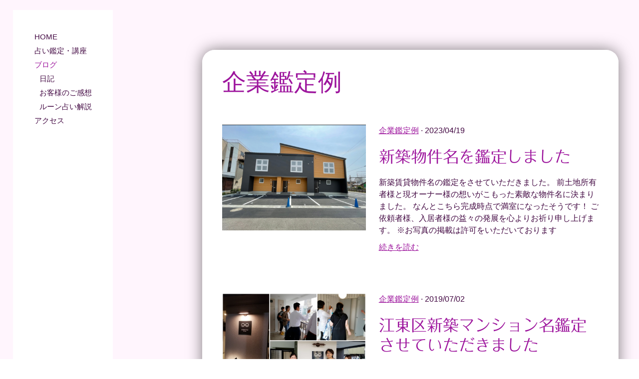

--- FILE ---
content_type: text/html; charset=UTF-8
request_url: https://www.kiminomirai.com/%E3%83%96%E3%83%AD%E3%82%B0/%E4%BC%81%E6%A5%AD%E9%91%91%E5%AE%9A%E4%BE%8B/
body_size: 12269
content:
<!DOCTYPE html>
<html lang="ja-JP"><head>
    <meta charset="utf-8"/>
    <link rel="dns-prefetch preconnect" href="https://u.jimcdn.com/" crossorigin="anonymous"/>
<link rel="dns-prefetch preconnect" href="https://assets.jimstatic.com/" crossorigin="anonymous"/>
<link rel="dns-prefetch preconnect" href="https://image.jimcdn.com" crossorigin="anonymous"/>
<link rel="dns-prefetch preconnect" href="https://fonts.jimstatic.com" crossorigin="anonymous"/>
<meta name="viewport" content="width=device-width, initial-scale=1"/>
<meta http-equiv="X-UA-Compatible" content="IE=edge"/>
<meta name="description" content=""/>
<meta name="robots" content="index, follow, archive"/>
<meta property="st:section" content=""/>
<meta name="generator" content="Jimdo Creator"/>
<meta name="twitter:title" content="企業鑑定例"/>
<meta name="twitter:description" content="-"/>
<meta name="twitter:card" content="summary_large_image"/>
<meta property="og:url" content="https://www.kiminomirai.com/ブログ/企業鑑定例/"/>
<meta property="og:title" content="企業鑑定例"/>
<meta property="og:description" content=""/>
<meta property="og:type" content="website"/>
<meta property="og:locale" content="ja_JP"/>
<meta property="og:site_name" content="占い・コンサルタント　慶愛占舎KURARAくらら"/><title>企業鑑定例 - 占い・コンサルタント　慶愛占舎KURARAくらら</title>
<link rel="icon" type="image/png" href="[data-uri]"/>
    <link rel="alternate" type="application/rss+xml" title="ブログ" href="https://www.kiminomirai.com/rss/blog"/>    
<link rel="canonical" href="https://www.kiminomirai.com/ブログ/企業鑑定例/"/>

        <script src="https://assets.jimstatic.com/ckies.js.7c38a5f4f8d944ade39b.js"></script>

        <script src="https://assets.jimstatic.com/cookieControl.js.b05bf5f4339fa83b8e79.js"></script>
    <script>window.CookieControlSet.setToOff();</script>

    <style>html,body{margin:0}.hidden{display:none}.n{padding:5px}#cc-website-title a {text-decoration: none}.cc-m-image-align-1{text-align:left}.cc-m-image-align-2{text-align:right}.cc-m-image-align-3{text-align:center}</style>

        <link href="https://u.jimcdn.com/cms/o/s50cb99af564e343e/layout/dm_9f9927354ef43cef749cfa8c2a61af5d/css/layout.css?t=1735263699" rel="stylesheet" type="text/css" id="jimdo_layout_css"/>
<script>     /* <![CDATA[ */     /*!  loadCss [c]2014 @scottjehl, Filament Group, Inc.  Licensed MIT */     window.loadCSS = window.loadCss = function(e,n,t){var r,l=window.document,a=l.createElement("link");if(n)r=n;else{var i=(l.body||l.getElementsByTagName("head")[0]).childNodes;r=i[i.length-1]}var o=l.styleSheets;a.rel="stylesheet",a.href=e,a.media="only x",r.parentNode.insertBefore(a,n?r:r.nextSibling);var d=function(e){for(var n=a.href,t=o.length;t--;)if(o[t].href===n)return e.call(a);setTimeout(function(){d(e)})};return a.onloadcssdefined=d,d(function(){a.media=t||"all"}),a};     window.onloadCSS = function(n,o){n.onload=function(){n.onload=null,o&&o.call(n)},"isApplicationInstalled"in navigator&&"onloadcssdefined"in n&&n.onloadcssdefined(o)}     /* ]]> */ </script>     <script>
// <![CDATA[
onloadCSS(loadCss('https://assets.jimstatic.com/web.css.94de3f8b8fc5f64b610bc35fcd864f2a.css') , function() {
    this.id = 'jimdo_web_css';
});
// ]]>
</script>
<link href="https://assets.jimstatic.com/web.css.94de3f8b8fc5f64b610bc35fcd864f2a.css" rel="preload" as="style"/>
<noscript>
<link href="https://assets.jimstatic.com/web.css.94de3f8b8fc5f64b610bc35fcd864f2a.css" rel="stylesheet"/>
</noscript>
    <script>
    //<![CDATA[
        var jimdoData = {"isTestserver":false,"isLcJimdoCom":false,"isJimdoHelpCenter":false,"isProtectedPage":false,"cstok":"","cacheJsKey":"eb4c932991e4eaf741d3c68fe0b16534c237a641","cacheCssKey":"eb4c932991e4eaf741d3c68fe0b16534c237a641","cdnUrl":"https:\/\/assets.jimstatic.com\/","minUrl":"https:\/\/assets.jimstatic.com\/app\/cdn\/min\/file\/","authUrl":"https:\/\/a.jimdo.com\/","webPath":"https:\/\/www.kiminomirai.com\/","appUrl":"https:\/\/a.jimdo.com\/","cmsLanguage":"ja_JP","isFreePackage":false,"mobile":false,"isDevkitTemplateUsed":true,"isTemplateResponsive":true,"websiteId":"s50cb99af564e343e","pageId":1248566259,"packageId":2,"shop":{"deliveryTimeTexts":{"1":"\u304a\u5c4a\u3051\u65e5\u6570\uff1a1~3\u65e5","2":"\u304a\u5c4a\u3051\u65e5\u6570\uff1a3~5\u65e5","3":"\u304a\u5c4a\u3051\u65e5\u6570\uff1a5~8\u65e5"},"checkoutButtonText":"\u8cfc\u5165","isReady":false,"currencyFormat":{"pattern":"\u00a4#,##0","convertedPattern":"$#,##0","symbols":{"GROUPING_SEPARATOR":",","DECIMAL_SEPARATOR":".","CURRENCY_SYMBOL":"\uffe5"}},"currencyLocale":"ja_JP"},"tr":{"gmap":{"searchNotFound":"\u5165\u529b\u3055\u308c\u305f\u4f4f\u6240\u306f\u5b58\u5728\u3057\u306a\u3044\u304b\u3001\u898b\u3064\u3051\u308b\u3053\u3068\u304c\u3067\u304d\u307e\u305b\u3093\u3067\u3057\u305f\u3002","routeNotFound":"\u30eb\u30fc\u30c8\u304c\u8a08\u7b97\u3067\u304d\u307e\u305b\u3093\u3067\u3057\u305f\u3002\u76ee\u7684\u5730\u304c\u9060\u3059\u304e\u308b\u304b\u660e\u78ba\u3067\u306f\u306a\u3044\u53ef\u80fd\u6027\u304c\u3042\u308a\u307e\u3059\u3002"},"shop":{"checkoutSubmit":{"next":"\u6b21\u3078","wait":"\u304a\u5f85\u3061\u304f\u3060\u3055\u3044"},"paypalError":"\u30a8\u30e9\u30fc\u304c\u767a\u751f\u3057\u307e\u3057\u305f\u3002\u518d\u5ea6\u304a\u8a66\u3057\u304f\u3060\u3055\u3044\u3002","cartBar":"\u30b7\u30e7\u30c3\u30d4\u30f3\u30b0\u30ab\u30fc\u30c8\u3092\u78ba\u8a8d","maintenance":"\u7533\u3057\u8a33\u3054\u3056\u3044\u307e\u305b\u3093\u3001\u30e1\u30f3\u30c6\u30ca\u30f3\u30b9\u4e2d\u306e\u305f\u3081\u4e00\u6642\u7684\u306b\u30b7\u30e7\u30c3\u30d7\u304c\u5229\u7528\u3067\u304d\u307e\u305b\u3093\u3002\u3054\u8ff7\u60d1\u3092\u304a\u304b\u3051\u3057\u7533\u3057\u8a33\u3054\u3056\u3044\u307e\u305b\u3093\u304c\u3001\u304a\u6642\u9593\u3092\u3042\u3051\u3066\u518d\u5ea6\u304a\u8a66\u3057\u304f\u3060\u3055\u3044\u3002","addToCartOverlay":{"productInsertedText":"\u30ab\u30fc\u30c8\u306b\u5546\u54c1\u304c\u8ffd\u52a0\u3055\u308c\u307e\u3057\u305f","continueShoppingText":"\u8cb7\u3044\u7269\u3092\u7d9a\u3051\u308b","reloadPageText":"\u66f4\u65b0"},"notReadyText":"\u3053\u3061\u3089\u306e\u30b7\u30e7\u30c3\u30d7\u306f\u73fe\u5728\u6e96\u5099\u4e2d\u306e\u305f\u3081\u3054\u5229\u7528\u3044\u305f\u3060\u3051\u307e\u305b\u3093\u3002\u30b7\u30e7\u30c3\u30d7\u30aa\u30fc\u30ca\u30fc\u306f\u4ee5\u4e0b\u3092\u3054\u78ba\u8a8d\u304f\u3060\u3055\u3044\u3002https:\/\/help.jimdo.com\/hc\/ja\/articles\/115005521583","numLeftText":"\u73fe\u5728\u3053\u306e\u5546\u54c1\u306f {:num} \u307e\u3067\u8cfc\u5165\u3067\u304d\u307e\u3059\u3002","oneLeftText":"\u3053\u306e\u5546\u54c1\u306e\u5728\u5eab\u306f\u6b8b\u308a1\u70b9\u3067\u3059"},"common":{"timeout":"\u30a8\u30e9\u30fc\u304c\u767a\u751f\u3044\u305f\u3057\u307e\u3057\u305f\u3002\u5f8c\u307b\u3069\u518d\u5b9f\u884c\u3057\u3066\u304f\u3060\u3055\u3044\u3002"},"form":{"badRequest":"\u30a8\u30e9\u30fc\u304c\u767a\u751f\u3057\u307e\u3057\u305f\u3002\u5f8c\u307b\u3069\u6539\u3081\u3066\u304a\u8a66\u3057\u304f\u3060\u3055\u3044\u3002"}},"jQuery":"jimdoGen002","isJimdoMobileApp":false,"bgConfig":{"id":25012959,"type":"color","color":"rgb(255, 245, 253)"},"bgFullscreen":null,"responsiveBreakpointLandscape":767,"responsiveBreakpointPortrait":480,"copyableHeadlineLinks":false,"tocGeneration":false,"googlemapsConsoleKey":false,"loggingForAnalytics":false,"loggingForPredefinedPages":false,"isFacebookPixelIdEnabled":false,"userAccountId":"801547da-c779-4cf7-875a-8d2d0f3bcb24","dmp":{"typesquareFontApiKey":"4L6CCYWjET8%3D","typesquareFontApiScriptUrl":"\/\/code.typesquare.com\/static\/4L6CCYWjET8%253D\/ts105.js","typesquareFontsAvailable":true}};
    // ]]>
</script>

     <script> (function(window) { 'use strict'; var regBuff = window.__regModuleBuffer = []; var regModuleBuffer = function() { var args = [].slice.call(arguments); regBuff.push(args); }; if (!window.regModule) { window.regModule = regModuleBuffer; } })(window); </script>
    <script src="https://assets.jimstatic.com/web.js.58bdb3da3da85b5697c0.js" async="true"></script>
    <script src="https://assets.jimstatic.com/at.js.62588d64be2115a866ce.js"></script>
    
</head>

<body class="body cc-page j-m-gallery-styles j-m-video-styles j-m-hr-styles j-m-header-styles j-m-text-styles j-m-emotionheader-styles j-m-htmlCode-styles j-m-rss-styles j-m-form-styles j-m-table-styles j-m-textWithImage-styles j-m-downloadDocument-styles j-m-imageSubtitle-styles j-m-flickr-styles j-m-googlemaps-styles j-m-blogSelection-styles j-m-comment-styles j-m-jimdo-styles j-m-profile-styles j-m-guestbook-styles j-m-promotion-styles j-m-twitter-styles j-m-hgrid-styles j-m-shoppingcart-styles j-m-catalog-styles j-m-product-styles-disabled j-m-facebook-styles j-m-sharebuttons-styles j-m-formnew-styles-disabled j-m-callToAction-styles j-m-turbo-styles j-m-spacing-styles j-m-googleplus-styles j-m-dummy-styles j-m-search-styles j-m-booking-styles j-m-socialprofiles-styles j-footer-styles cc-pagemode-default cc-content-parent" id="page-1248566259">

<div id="cc-inner" class="cc-content-parent">

  <!-- _navigation.sass -->
  <input type="checkbox" id="jtpl-mobile-navigation__checkbox" class="jtpl-mobile-navigation__checkbox"/><!-- END _navigation.sass --><!-- _main.sass --><div class="jtpl-main cc-content-parent">

    <div class="jtpl-background-area" background-area=""></div>

    <!-- _mobile-navigation.sass -->
    <div class="jtpl-mobile-navigation">
      <label for="jtpl-mobile-navigation__checkbox" class="jtpl-mobile-navigation__label">
        <span class="jtpl-mobile-navigation__borders navigation-colors__menu-icon"></span>
      </label>
      <nav class="jtpl-mobile-navigation__inner navigation-colors"><div data-container="navigation"><div class="j-nav-variant-nested"><ul class="cc-nav-level-0 j-nav-level-0"><li id="cc-nav-view-1105877659" class="jmd-nav__list-item-0"><a href="/" data-link-title="HOME">HOME</a></li><li id="cc-nav-view-1246157759" class="jmd-nav__list-item-0"><a href="/占い鑑定-講座のご案内/" data-link-title="占い鑑定・講座">占い鑑定・講座</a></li><li id="cc-nav-view-1178393459" class="jmd-nav__list-item-0 j-nav-has-children cc-nav-parent j-nav-parent jmd-nav__item--parent"><a href="/ブログ/" data-link-title="ブログ">ブログ</a><span data-navi-toggle="cc-nav-view-1178393459" class="jmd-nav__toggle-button"></span><ul class="cc-nav-level-1 j-nav-level-1"><li id="cc-nav-view-1178393859" class="jmd-nav__list-item-1"><a href="/ブログ/日記/" data-link-title="日記">日記</a></li><li id="cc-nav-view-1178393559" class="jmd-nav__list-item-1"><a href="/ブログ/お客様のご感想/" data-link-title="お客様のご感想">お客様のご感想</a></li><li id="cc-nav-view-1178393759" class="jmd-nav__list-item-1"><a href="/ブログ/ルーン占い解説/" data-link-title="ルーン占い解説">ルーン占い解説</a></li></ul></li><li id="cc-nav-view-1246157859" class="jmd-nav__list-item-0"><a href="/アクセス/" data-link-title="アクセス">アクセス</a></li></ul></div></div>
      </nav>
</div>
    <!-- END _mobile-navigation.sass -->

    <!-- _navigation.sass -->
    <nav class="jtpl-navigation navigation-colors"><div data-container="navigation"><div class="j-nav-variant-nested"><ul class="cc-nav-level-0 j-nav-level-0"><li id="cc-nav-view-1105877659" class="jmd-nav__list-item-0"><a href="/" data-link-title="HOME">HOME</a></li><li id="cc-nav-view-1246157759" class="jmd-nav__list-item-0"><a href="/占い鑑定-講座のご案内/" data-link-title="占い鑑定・講座">占い鑑定・講座</a></li><li id="cc-nav-view-1178393459" class="jmd-nav__list-item-0 j-nav-has-children cc-nav-parent j-nav-parent jmd-nav__item--parent"><a href="/ブログ/" data-link-title="ブログ">ブログ</a><span data-navi-toggle="cc-nav-view-1178393459" class="jmd-nav__toggle-button"></span><ul class="cc-nav-level-1 j-nav-level-1"><li id="cc-nav-view-1178393859" class="jmd-nav__list-item-1"><a href="/ブログ/日記/" data-link-title="日記">日記</a></li><li id="cc-nav-view-1178393559" class="jmd-nav__list-item-1"><a href="/ブログ/お客様のご感想/" data-link-title="お客様のご感想">お客様のご感想</a></li><li id="cc-nav-view-1178393759" class="jmd-nav__list-item-1"><a href="/ブログ/ルーン占い解説/" data-link-title="ルーン占い解説">ルーン占い解説</a></li></ul></li><li id="cc-nav-view-1246157859" class="jmd-nav__list-item-0"><a href="/アクセス/" data-link-title="アクセス">アクセス</a></li></ul></div></div>
    </nav><!-- END _navigation.sass --><!-- _section-main.sass --><div class="jtpl-section-main cc-content-parent">

      <!-- _header.sass -->
      <header class="jtpl-header">
      </header><!-- END _header.sass --><div class="jtpl-section-main__inner cc-content-parent">

        <!-- content.sass -->
        <section class="jtpl-content content-options cc-content-parent"><div id="content_area" data-container="content"><div class="j-blog n clearover j-blogarticle"><div id="cc-matrix-"><div id="cc-m-1" class="j-module n j-text "><h1>企業鑑定例</h1></div><div id="cc-m-1" class="j-module n j-spacing ">
    <div class="cc-m-spacer" style="height: 40px;">
    
</div>

</div></div><div id="cc-matrix-"><div id="cc-m-1" class="j-module n j-hgrid ">    <div class="cc-m-hgrid-column" style="width: 39%;">
        <div id="cc-matrix-1"><div id="cc-m-1" class="j-module n j-imageSubtitle "><figure class="cc-imagewrapper cc-m-image-align-1 cc-m-width-maxed">
<a href="https://www.kiminomirai.com/2023/04/19/新築物件名鑑定しました/" target="_blank"><img srcset="https://image.jimcdn.com/cdn-cgi/image/width=320%2Cheight=10000%2Cfit=contain%2Cformat=png%2C/app/cms/storage/image/path/s50cb99af564e343e/image/i2cefbcb472d4aca2/version/1681883969/image.png 320w, https://image.jimcdn.com/cdn-cgi/image/width=640%2Cheight=10000%2Cfit=contain%2Cformat=png%2C/app/cms/storage/image/path/s50cb99af564e343e/image/i2cefbcb472d4aca2/version/1681883969/image.png 640w, https://image.jimcdn.com/cdn-cgi/image//app/cms/storage/image/path/s50cb99af564e343e/image/i2cefbcb472d4aca2/version/1681883969/image.png 876w" sizes="(min-width: 876px) 876px, 100vw" id="cc-m-imagesubtitle-image-1" src="https://image.jimcdn.com/cdn-cgi/image//app/cms/storage/image/path/s50cb99af564e343e/image/i2cefbcb472d4aca2/version/1681883969/image.png" alt="" class="" data-src-width="876" data-src-height="646" data-src="https://image.jimcdn.com/cdn-cgi/image//app/cms/storage/image/path/s50cb99af564e343e/image/i2cefbcb472d4aca2/version/1681883969/image.png" data-image-id="4734204459"/></a>    

</figure>

<div class="cc-clear"></div>
<script id="cc-m-reg-1">// <![CDATA[

    window.regModule("module_imageSubtitle", {"data":{"imageExists":true,"hyperlink":"https:\/\/www.kiminomirai.com\/2023\/04\/19\/%E6%96%B0%E7%AF%89%E7%89%A9%E4%BB%B6%E5%90%8D%E9%91%91%E5%AE%9A%E3%81%97%E3%81%BE%E3%81%97%E3%81%9F\/","hyperlink_target":"_blank","hyperlinkAsString":"https:\/\/www.kiminomirai.com\/2023\/04\/19\/%E6%96%B0%E7%AF%89%E7%89%A9%E4%BB%B6%E5%90%8D%E9%91%91%E5%AE%9A%E3%81%97%E3%81%BE%E3%81%97%E3%81%9F\/","pinterest":"0","id":1,"widthEqualsContent":"1","resizeWidth":876,"resizeHeight":646},"id":1});
// ]]>
</script></div></div>    </div>
            <div class="cc-m-hgrid-separator" data-display="cms-only"><div></div></div>
        <div class="cc-m-hgrid-column last" style="width: 59%;">
        <div id="cc-matrix-2"><div id="cc-m-1" class="j-module n j-text "><a class="j-blog-page--tag" href="https://www.kiminomirai.com/ブログ/企業鑑定例/">企業鑑定例</a> · 2023/04/19</div><div id="cc-m-1" class="j-module n j-text "><div class="j-blog"><div class="j-blog-meta" style="padding-left: 0; padding-right: 0"><a href="https://www.kiminomirai.com/2023/04/19/%E6%96%B0%E7%AF%89%E7%89%A9%E4%BB%B6%E5%90%8D%E9%91%91%E5%AE%9A%E3%81%97%E3%81%BE%E3%81%97%E3%81%9F/" title="新築物件名を鑑定しました"><h2 class="j-blog-headline j-blog-post--headline">新築物件名を鑑定しました</h2></a></div></div></div><div id="cc-m-1" class="j-module n j-text ">新築賃貸物件名の鑑定をさせていただきました。 前土地所有者様と現オーナー様の想いがこもった素敵な物件名に決まりました。 なんとこちら完成時点で満室になったそうです！ ご依頼者様、入居者様の益々の発展を心よりお祈り申し上げます。 ※お写真の掲載は許可をいただいております</div><div id="cc-m-1" class="j-module n j-text "><p style="text-align: left;"><a href="https://www.kiminomirai.com/2023/04/19/%E6%96%B0%E7%AF%89%E7%89%A9%E4%BB%B6%E5%90%8D%E9%91%91%E5%AE%9A%E3%81%97%E3%81%BE%E3%81%97%E3%81%9F/" title="新築物件名を鑑定しました">続きを読む</a></p></div><div id="cc-m-1" class="j-module n j-spacing ">
    <div class="cc-m-spacer" style="height: 10px;">
    
</div>

</div></div>    </div>
    
<div class="cc-m-hgrid-overlay" data-display="cms-only"></div>

<br class="cc-clear"/>

</div><div id="cc-m-1" class="j-module n j-spacing ">
    <div class="cc-m-spacer" style="height: 40px;">
    
</div>

</div></div><div id="cc-matrix-"><div id="cc-m-1" class="j-module n j-hgrid ">    <div class="cc-m-hgrid-column" style="width: 39%;">
        <div id="cc-matrix-1"><div id="cc-m-1" class="j-module n j-imageSubtitle "><figure class="cc-imagewrapper cc-m-image-align-1 cc-m-width-maxed">
<a href="https://www.kiminomirai.com/2019/07/03/江東区新築ペット共生マンション鑑定-内覧会/" target="_blank"><img srcset="https://image.jimcdn.com/cdn-cgi/image/width=320%2Cheight=10000%2Cfit=contain%2Cformat=jpg%2C/app/cms/storage/image/path/s50cb99af564e343e/image/i764def8ccaf92f56/version/1562113556/image.jpg 320w, https://image.jimcdn.com/cdn-cgi/image/width=640%2Cheight=10000%2Cfit=contain%2Cformat=jpg%2C/app/cms/storage/image/path/s50cb99af564e343e/image/i764def8ccaf92f56/version/1562113556/image.jpg 640w, https://image.jimcdn.com/cdn-cgi/image/width=960%2Cheight=10000%2Cfit=contain%2Cformat=jpg%2C/app/cms/storage/image/path/s50cb99af564e343e/image/i764def8ccaf92f56/version/1562113556/image.jpg 960w, https://image.jimcdn.com/cdn-cgi/image/width=1000%2Cheight=10000%2Cfit=contain%2Cformat=jpg%2C/app/cms/storage/image/path/s50cb99af564e343e/image/i764def8ccaf92f56/version/1562113556/image.jpg 1000w, https://image.jimcdn.com/cdn-cgi/image//app/cms/storage/image/path/s50cb99af564e343e/image/i764def8ccaf92f56/version/1562113556/image.jpg 1024w" sizes="(min-width: 1000px) 1000px, 100vw" id="cc-m-imagesubtitle-image-1" src="https://image.jimcdn.com/cdn-cgi/image/width=1000%2Cheight=10000%2Cfit=contain%2Cformat=jpg%2C/app/cms/storage/image/path/s50cb99af564e343e/image/i764def8ccaf92f56/version/1562113556/image.jpg" alt="" class="" data-src-width="1024" data-src-height="1024" data-src="https://image.jimcdn.com/cdn-cgi/image/width=1000%2Cheight=10000%2Cfit=contain%2Cformat=jpg%2C/app/cms/storage/image/path/s50cb99af564e343e/image/i764def8ccaf92f56/version/1562113556/image.jpg" data-image-id="4456372959"/></a>    

</figure>

<div class="cc-clear"></div>
<script id="cc-m-reg-1">// <![CDATA[

    window.regModule("module_imageSubtitle", {"data":{"imageExists":true,"hyperlink":"https:\/\/www.kiminomirai.com\/2019\/07\/03\/%E6%B1%9F%E6%9D%B1%E5%8C%BA%E6%96%B0%E7%AF%89%E3%83%9A%E3%83%83%E3%83%88%E5%85%B1%E7%94%9F%E3%83%9E%E3%83%B3%E3%82%B7%E3%83%A7%E3%83%B3%E9%91%91%E5%AE%9A-%E5%86%85%E8%A6%A7%E4%BC%9A\/","hyperlink_target":"_blank","hyperlinkAsString":"https:\/\/www.kiminomirai.com\/2019\/07\/03\/%E6%B1%9F%E6%9D%B1%E5%8C%BA%E6%96%B0%E7%AF%89%E3%83%9A%E3%83%83%E3%83%88%E5%85%B1%E7%94%9F%E3%83%9E%E3%83%B3%E3%82%B7%E3%83%A7%E3%83%B3%E9%91%91%E5%AE%9A-%E5%86%85%E8%A6%A7%E4%BC%9A\/","pinterest":"0","id":1,"widthEqualsContent":"1","resizeWidth":1000,"resizeHeight":1000},"id":1});
// ]]>
</script></div></div>    </div>
            <div class="cc-m-hgrid-separator" data-display="cms-only"><div></div></div>
        <div class="cc-m-hgrid-column last" style="width: 59%;">
        <div id="cc-matrix-2"><div id="cc-m-1" class="j-module n j-text "><a class="j-blog-page--tag" href="https://www.kiminomirai.com/ブログ/企業鑑定例/">企業鑑定例</a> · 2019/07/02</div><div id="cc-m-1" class="j-module n j-text "><div class="j-blog"><div class="j-blog-meta" style="padding-left: 0; padding-right: 0"><a href="https://www.kiminomirai.com/2019/07/03/%E6%B1%9F%E6%9D%B1%E5%8C%BA%E6%96%B0%E7%AF%89%E3%83%9A%E3%83%83%E3%83%88%E5%85%B1%E7%94%9F%E3%83%9E%E3%83%B3%E3%82%B7%E3%83%A7%E3%83%B3%E9%91%91%E5%AE%9A-%E5%86%85%E8%A6%A7%E4%BC%9A/" title="江東区新築マンション名鑑定させていただきました"><h2 class="j-blog-headline j-blog-post--headline">江東区新築マンション名鑑定させていただきました</h2></a></div></div></div><div id="cc-m-1" class="j-module n j-text ">本日は、マンション名等鑑定させていただいた東京江東区の新築マンションの内覧会でした。 奇数階がわんちゃんフロア、偶数階が猫ちゃんフロアになっているとっても可愛いペット共生マンションです。 小さい出入口や、深めの洗面台など、ペットに優しい仕掛けも沢山。 完成前から既にお問い合わせがあるそうです！...</div><div id="cc-m-1" class="j-module n j-text "><p style="text-align: left;"><a href="https://www.kiminomirai.com/2019/07/03/%E6%B1%9F%E6%9D%B1%E5%8C%BA%E6%96%B0%E7%AF%89%E3%83%9A%E3%83%83%E3%83%88%E5%85%B1%E7%94%9F%E3%83%9E%E3%83%B3%E3%82%B7%E3%83%A7%E3%83%B3%E9%91%91%E5%AE%9A-%E5%86%85%E8%A6%A7%E4%BC%9A/" title="江東区新築マンション名鑑定させていただきました">続きを読む</a></p></div><div id="cc-m-1" class="j-module n j-spacing ">
    <div class="cc-m-spacer" style="height: 10px;">
    
</div>

</div></div>    </div>
    
<div class="cc-m-hgrid-overlay" data-display="cms-only"></div>

<br class="cc-clear"/>

</div><div id="cc-m-1" class="j-module n j-spacing ">
    <div class="cc-m-spacer" style="height: 40px;">
    
</div>

</div></div><div id="cc-matrix-"><div id="cc-m-1" class="j-module n j-hgrid ">    <div class="cc-m-hgrid-column" style="width: 39%;">
        <div id="cc-matrix-1"><div id="cc-m-1" class="j-module n j-imageSubtitle "><figure class="cc-imagewrapper cc-m-image-align-1 cc-m-width-maxed">
<a href="https://www.kiminomirai.com/2019/03/29/プロデュースオフィスビル-サクセス銀座東-完成内覧会/" target="_blank"><img srcset="https://image.jimcdn.com/cdn-cgi/image/width=320%2Cheight=10000%2Cfit=contain%2Cformat=jpg%2C/app/cms/storage/image/path/s50cb99af564e343e/image/i2a93ab0c307f145d/version/1553849845/image.jpg 320w, https://image.jimcdn.com/cdn-cgi/image/width=640%2Cheight=10000%2Cfit=contain%2Cformat=jpg%2C/app/cms/storage/image/path/s50cb99af564e343e/image/i2a93ab0c307f145d/version/1553849845/image.jpg 640w, https://image.jimcdn.com/cdn-cgi/image/width=960%2Cheight=10000%2Cfit=contain%2Cformat=jpg%2C/app/cms/storage/image/path/s50cb99af564e343e/image/i2a93ab0c307f145d/version/1553849845/image.jpg 960w, https://image.jimcdn.com/cdn-cgi/image/width=1000%2Cheight=10000%2Cfit=contain%2Cformat=jpg%2C/app/cms/storage/image/path/s50cb99af564e343e/image/i2a93ab0c307f145d/version/1553849845/image.jpg 1000w, https://image.jimcdn.com/cdn-cgi/image//app/cms/storage/image/path/s50cb99af564e343e/image/i2a93ab0c307f145d/version/1553849845/image.jpg 1024w" sizes="(min-width: 1000px) 1000px, 100vw" id="cc-m-imagesubtitle-image-1" src="https://image.jimcdn.com/cdn-cgi/image/width=1000%2Cheight=10000%2Cfit=contain%2Cformat=jpg%2C/app/cms/storage/image/path/s50cb99af564e343e/image/i2a93ab0c307f145d/version/1553849845/image.jpg" alt="" class="" data-src-width="1024" data-src-height="1024" data-src="https://image.jimcdn.com/cdn-cgi/image/width=1000%2Cheight=10000%2Cfit=contain%2Cformat=jpg%2C/app/cms/storage/image/path/s50cb99af564e343e/image/i2a93ab0c307f145d/version/1553849845/image.jpg" data-image-id="4415540559"/></a>    

</figure>

<div class="cc-clear"></div>
<script id="cc-m-reg-1">// <![CDATA[

    window.regModule("module_imageSubtitle", {"data":{"imageExists":true,"hyperlink":"https:\/\/www.kiminomirai.com\/2019\/03\/29\/%E3%83%97%E3%83%AD%E3%83%87%E3%83%A5%E3%83%BC%E3%82%B9%E3%82%AA%E3%83%95%E3%82%A3%E3%82%B9%E3%83%93%E3%83%AB-%E3%82%B5%E3%82%AF%E3%82%BB%E3%82%B9%E9%8A%80%E5%BA%A7%E6%9D%B1-%E5%AE%8C%E6%88%90%E5%86%85%E8%A6%A7%E4%BC%9A\/","hyperlink_target":"_blank","hyperlinkAsString":"https:\/\/www.kiminomirai.com\/2019\/03\/29\/%E3%83%97%E3%83%AD%E3%83%87%E3%83%A5%E3%83%BC%E3%82%B9%E3%82%AA%E3%83%95%E3%82%A3%E3%82%B9%E3%83%93%E3%83%AB-%E3%82%B5%E3%82%AF%E3%82%BB%E3%82%B9%E9%8A%80%E5%BA%A7%E6%9D%B1-%E5%AE%8C%E6%88%90%E5%86%85%E8%A6%A7%E4%BC%9A\/","pinterest":"0","id":1,"widthEqualsContent":"1","resizeWidth":1000,"resizeHeight":1000},"id":1});
// ]]>
</script></div></div>    </div>
            <div class="cc-m-hgrid-separator" data-display="cms-only"><div></div></div>
        <div class="cc-m-hgrid-column last" style="width: 59%;">
        <div id="cc-matrix-2"><div id="cc-m-1" class="j-module n j-text "><a class="j-blog-page--tag" href="https://www.kiminomirai.com/ブログ/企業鑑定例/">企業鑑定例</a> · 2019/03/29</div><div id="cc-m-1" class="j-module n j-text "><div class="j-blog"><div class="j-blog-meta" style="padding-left: 0; padding-right: 0"><a href="https://www.kiminomirai.com/2019/03/29/%E3%83%97%E3%83%AD%E3%83%87%E3%83%A5%E3%83%BC%E3%82%B9%E3%82%AA%E3%83%95%E3%82%A3%E3%82%B9%E3%83%93%E3%83%AB-%E3%82%B5%E3%82%AF%E3%82%BB%E3%82%B9%E9%8A%80%E5%BA%A7%E6%9D%B1-%E5%AE%8C%E6%88%90%E5%86%85%E8%A6%A7%E4%BC%9A/" title="プロデュースオフィスビル完成内覧会"><h2 class="j-blog-headline j-blog-post--headline">プロデュースオフィスビル完成内覧会</h2></a></div></div></div><div id="cc-m-1" class="j-module n j-text ">わたしくららが開運プロデュース参加させていただきました、東京都中央区の一棟オフィスビルが無事に完成！ 本日内覧イベントが開催されました。 大好きな馴染みの土地でこのような素晴らしいお仕事が出来ましたこと、本当に嬉しく思います。 内覧会は大盛況。 本当に、ありがとうございます。...</div><div id="cc-m-1" class="j-module n j-text "><p style="text-align: left;"><a href="https://www.kiminomirai.com/2019/03/29/%E3%83%97%E3%83%AD%E3%83%87%E3%83%A5%E3%83%BC%E3%82%B9%E3%82%AA%E3%83%95%E3%82%A3%E3%82%B9%E3%83%93%E3%83%AB-%E3%82%B5%E3%82%AF%E3%82%BB%E3%82%B9%E9%8A%80%E5%BA%A7%E6%9D%B1-%E5%AE%8C%E6%88%90%E5%86%85%E8%A6%A7%E4%BC%9A/" title="プロデュースオフィスビル完成内覧会">続きを読む</a></p></div><div id="cc-m-1" class="j-module n j-spacing ">
    <div class="cc-m-spacer" style="height: 10px;">
    
</div>

</div></div>    </div>
    
<div class="cc-m-hgrid-overlay" data-display="cms-only"></div>

<br class="cc-clear"/>

</div><div id="cc-m-1" class="j-module n j-spacing ">
    <div class="cc-m-spacer" style="height: 40px;">
    
</div>

</div></div><div id="cc-matrix-"><div id="cc-m-1" class="j-module n j-hgrid ">    <div class="cc-m-hgrid-column" style="width: 39%;">
        <div id="cc-matrix-1"><div id="cc-m-1" class="j-module n j-imageSubtitle "><figure class="cc-imagewrapper cc-m-image-align-1 cc-m-width-maxed">
<a href="https://www.kiminomirai.com/2019/02/08/オフィスビル開運プロデュース-内覧日/" target="_blank"><img srcset="https://image.jimcdn.com/cdn-cgi/image/width=320%2Cheight=10000%2Cfit=contain%2Cformat=jpg%2C/app/cms/storage/image/path/s50cb99af564e343e/image/i66b48008277f3e7a/version/1549606001/image.jpg 320w, https://image.jimcdn.com/cdn-cgi/image/width=640%2Cheight=10000%2Cfit=contain%2Cformat=jpg%2C/app/cms/storage/image/path/s50cb99af564e343e/image/i66b48008277f3e7a/version/1549606001/image.jpg 640w, https://image.jimcdn.com/cdn-cgi/image/width=960%2Cheight=10000%2Cfit=contain%2Cformat=jpg%2C/app/cms/storage/image/path/s50cb99af564e343e/image/i66b48008277f3e7a/version/1549606001/image.jpg 960w, https://image.jimcdn.com/cdn-cgi/image/width=1000%2Cheight=10000%2Cfit=contain%2Cformat=jpg%2C/app/cms/storage/image/path/s50cb99af564e343e/image/i66b48008277f3e7a/version/1549606001/image.jpg 1000w, https://image.jimcdn.com/cdn-cgi/image//app/cms/storage/image/path/s50cb99af564e343e/image/i66b48008277f3e7a/version/1549606001/image.jpg 1024w" sizes="(min-width: 1000px) 1000px, 100vw" id="cc-m-imagesubtitle-image-1" src="https://image.jimcdn.com/cdn-cgi/image/width=1000%2Cheight=10000%2Cfit=contain%2Cformat=jpg%2C/app/cms/storage/image/path/s50cb99af564e343e/image/i66b48008277f3e7a/version/1549606001/image.jpg" alt="" class="" data-src-width="1024" data-src-height="1024" data-src="https://image.jimcdn.com/cdn-cgi/image/width=1000%2Cheight=10000%2Cfit=contain%2Cformat=jpg%2C/app/cms/storage/image/path/s50cb99af564e343e/image/i66b48008277f3e7a/version/1549606001/image.jpg" data-image-id="4389135259"/></a>    

</figure>

<div class="cc-clear"></div>
<script id="cc-m-reg-1">// <![CDATA[

    window.regModule("module_imageSubtitle", {"data":{"imageExists":true,"hyperlink":"https:\/\/www.kiminomirai.com\/2019\/02\/08\/%E3%82%AA%E3%83%95%E3%82%A3%E3%82%B9%E3%83%93%E3%83%AB%E9%96%8B%E9%81%8B%E3%83%97%E3%83%AD%E3%83%87%E3%83%A5%E3%83%BC%E3%82%B9-%E5%86%85%E8%A6%A7%E6%97%A5\/","hyperlink_target":"_blank","hyperlinkAsString":"https:\/\/www.kiminomirai.com\/2019\/02\/08\/%E3%82%AA%E3%83%95%E3%82%A3%E3%82%B9%E3%83%93%E3%83%AB%E9%96%8B%E9%81%8B%E3%83%97%E3%83%AD%E3%83%87%E3%83%A5%E3%83%BC%E3%82%B9-%E5%86%85%E8%A6%A7%E6%97%A5\/","pinterest":"0","id":1,"widthEqualsContent":"1","resizeWidth":1000,"resizeHeight":1000},"id":1});
// ]]>
</script></div></div>    </div>
            <div class="cc-m-hgrid-separator" data-display="cms-only"><div></div></div>
        <div class="cc-m-hgrid-column last" style="width: 59%;">
        <div id="cc-matrix-2"><div id="cc-m-1" class="j-module n j-text "><a class="j-blog-page--tag" href="https://www.kiminomirai.com/ブログ/企業鑑定例/">企業鑑定例</a> · 2019/02/09</div><div id="cc-m-1" class="j-module n j-text "><div class="j-blog"><div class="j-blog-meta" style="padding-left: 0; padding-right: 0"><a href="https://www.kiminomirai.com/2019/02/08/%E3%82%AA%E3%83%95%E3%82%A3%E3%82%B9%E3%83%93%E3%83%AB%E9%96%8B%E9%81%8B%E3%83%97%E3%83%AD%E3%83%87%E3%83%A5%E3%83%BC%E3%82%B9-%E5%86%85%E8%A6%A7%E6%97%A5/" title="オフィスビル開運プロデュース／内覧日"><h2 class="j-blog-headline j-blog-post--headline">オフィスビル開運プロデュース／内覧日</h2></a></div></div></div><div id="cc-m-1" class="j-module n j-text ">開運プロデュースを担当させていただいた東京都中央区の新築一棟オフィスビル。 本日内覧日にお邪魔してきました。 企画から参加せていただき、ビルが完成するまでの過程は見るもの聞くこと全てが勉強になります。 素晴らしい先生方とご一緒に仕事が出来たこと本当に感謝です。 内装、インテリアが入るとまたイメージがかわると思いますので、...</div><div id="cc-m-1" class="j-module n j-text "><p style="text-align: left;"><a href="https://www.kiminomirai.com/2019/02/08/%E3%82%AA%E3%83%95%E3%82%A3%E3%82%B9%E3%83%93%E3%83%AB%E9%96%8B%E9%81%8B%E3%83%97%E3%83%AD%E3%83%87%E3%83%A5%E3%83%BC%E3%82%B9-%E5%86%85%E8%A6%A7%E6%97%A5/" title="オフィスビル開運プロデュース／内覧日">続きを読む</a></p></div><div id="cc-m-1" class="j-module n j-spacing ">
    <div class="cc-m-spacer" style="height: 10px;">
    
</div>

</div></div>    </div>
    
<div class="cc-m-hgrid-overlay" data-display="cms-only"></div>

<br class="cc-clear"/>

</div><div id="cc-m-1" class="j-module n j-spacing ">
    <div class="cc-m-spacer" style="height: 40px;">
    
</div>

</div></div><div id="cc-matrix-"><div id="cc-m-1" class="j-module n j-hgrid ">    <div class="cc-m-hgrid-column" style="width: 39%;">
        <div id="cc-matrix-1"><div id="cc-m-1" class="j-module n j-imageSubtitle "><figure class="cc-imagewrapper cc-m-image-align-1 cc-m-width-maxed">
<a href="https://www.kiminomirai.com/2019/02/05/大阪新築マンション名鑑定しました/" target="_blank"><img srcset="https://image.jimcdn.com/cdn-cgi/image/width=320%2Cheight=10000%2Cfit=contain%2Cformat=jpg%2C/app/cms/storage/image/path/s50cb99af564e343e/image/i65468f731e2c2146/version/1549437281/image.jpg 320w, https://image.jimcdn.com/cdn-cgi/image/width=640%2Cheight=10000%2Cfit=contain%2Cformat=jpg%2C/app/cms/storage/image/path/s50cb99af564e343e/image/i65468f731e2c2146/version/1549437281/image.jpg 640w, https://image.jimcdn.com/cdn-cgi/image/width=960%2Cheight=10000%2Cfit=contain%2Cformat=jpg%2C/app/cms/storage/image/path/s50cb99af564e343e/image/i65468f731e2c2146/version/1549437281/image.jpg 960w, https://image.jimcdn.com/cdn-cgi/image/width=1000%2Cheight=10000%2Cfit=contain%2Cformat=jpg%2C/app/cms/storage/image/path/s50cb99af564e343e/image/i65468f731e2c2146/version/1549437281/image.jpg 1000w, https://image.jimcdn.com/cdn-cgi/image//app/cms/storage/image/path/s50cb99af564e343e/image/i65468f731e2c2146/version/1549437281/image.jpg 1024w" sizes="(min-width: 1000px) 1000px, 100vw" id="cc-m-imagesubtitle-image-1" src="https://image.jimcdn.com/cdn-cgi/image/width=1000%2Cheight=10000%2Cfit=contain%2Cformat=jpg%2C/app/cms/storage/image/path/s50cb99af564e343e/image/i65468f731e2c2146/version/1549437281/image.jpg" alt="" class="" data-src-width="1024" data-src-height="1024" data-src="https://image.jimcdn.com/cdn-cgi/image/width=1000%2Cheight=10000%2Cfit=contain%2Cformat=jpg%2C/app/cms/storage/image/path/s50cb99af564e343e/image/i65468f731e2c2146/version/1549437281/image.jpg" data-image-id="4388376659"/></a>    

</figure>

<div class="cc-clear"></div>
<script id="cc-m-reg-1">// <![CDATA[

    window.regModule("module_imageSubtitle", {"data":{"imageExists":true,"hyperlink":"https:\/\/www.kiminomirai.com\/2019\/02\/05\/%E5%A4%A7%E9%98%AA%E6%96%B0%E7%AF%89%E3%83%9E%E3%83%B3%E3%82%B7%E3%83%A7%E3%83%B3%E5%90%8D%E9%91%91%E5%AE%9A%E3%81%97%E3%81%BE%E3%81%97%E3%81%9F\/","hyperlink_target":"_blank","hyperlinkAsString":"https:\/\/www.kiminomirai.com\/2019\/02\/05\/%E5%A4%A7%E9%98%AA%E6%96%B0%E7%AF%89%E3%83%9E%E3%83%B3%E3%82%B7%E3%83%A7%E3%83%B3%E5%90%8D%E9%91%91%E5%AE%9A%E3%81%97%E3%81%BE%E3%81%97%E3%81%9F\/","pinterest":"0","id":1,"widthEqualsContent":"1","resizeWidth":1000,"resizeHeight":1000},"id":1});
// ]]>
</script></div></div>    </div>
            <div class="cc-m-hgrid-separator" data-display="cms-only"><div></div></div>
        <div class="cc-m-hgrid-column last" style="width: 59%;">
        <div id="cc-matrix-2"><div id="cc-m-1" class="j-module n j-text "><a class="j-blog-page--tag" href="https://www.kiminomirai.com/ブログ/企業鑑定例/">企業鑑定例</a> · 2019/02/05</div><div id="cc-m-1" class="j-module n j-text "><div class="j-blog"><div class="j-blog-meta" style="padding-left: 0; padding-right: 0"><a href="https://www.kiminomirai.com/2019/02/05/%E5%A4%A7%E9%98%AA%E6%96%B0%E7%AF%89%E3%83%9E%E3%83%B3%E3%82%B7%E3%83%A7%E3%83%B3%E5%90%8D%E9%91%91%E5%AE%9A%E3%81%97%E3%81%BE%E3%81%97%E3%81%9F/" title="大阪新築マンション名鑑定しました"><h2 class="j-blog-headline j-blog-post--headline">大阪新築マンション名鑑定しました</h2></a></div></div></div><div id="cc-m-1" class="j-module n j-text ">大阪府豊中市に完成した新築マンション名の鑑定をさせていただきました。 オーナー様にご提案いただいた複数のマンション名候補から、画数とタロットで最善のマンション名を導き出しました。 空室リスクを回避し、住人の皆様が幸せになるお名前になっております。 関係者様の益々のご活躍、ご発展を心よりお祈り申し上げます•*¨*•.¸¸☆*･ﾟ</div><div id="cc-m-1" class="j-module n j-text "><p style="text-align: left;"><a href="https://www.kiminomirai.com/2019/02/05/%E5%A4%A7%E9%98%AA%E6%96%B0%E7%AF%89%E3%83%9E%E3%83%B3%E3%82%B7%E3%83%A7%E3%83%B3%E5%90%8D%E9%91%91%E5%AE%9A%E3%81%97%E3%81%BE%E3%81%97%E3%81%9F/" title="大阪新築マンション名鑑定しました">続きを読む</a></p></div><div id="cc-m-1" class="j-module n j-spacing ">
    <div class="cc-m-spacer" style="height: 10px;">
    
</div>

</div></div>    </div>
    
<div class="cc-m-hgrid-overlay" data-display="cms-only"></div>

<br class="cc-clear"/>

</div><div id="cc-m-1" class="j-module n j-spacing ">
    <div class="cc-m-spacer" style="height: 40px;">
    
</div>

</div></div><div id="cc-matrix-"><div id="cc-m-1" class="j-module n j-hgrid ">    <div class="cc-m-hgrid-column" style="width: 39%;">
        <div id="cc-matrix-1"><div id="cc-m-1" class="j-module n j-imageSubtitle "><figure class="cc-imagewrapper cc-m-image-align-1 cc-m-width-maxed">
<a href="https://www.kiminomirai.com/2018/12/06/セミナールーム名の鑑定をさせていただきました/" target="_blank"><img srcset="https://image.jimcdn.com/cdn-cgi/image/width=320%2Cheight=10000%2Cfit=contain%2Cformat=jpg%2C/app/cms/storage/image/path/s50cb99af564e343e/image/i0c88f6403b00f761/version/1543843512/image.jpg 320w, https://image.jimcdn.com/cdn-cgi/image/width=640%2Cheight=10000%2Cfit=contain%2Cformat=jpg%2C/app/cms/storage/image/path/s50cb99af564e343e/image/i0c88f6403b00f761/version/1543843512/image.jpg 640w, https://image.jimcdn.com/cdn-cgi/image//app/cms/storage/image/path/s50cb99af564e343e/image/i0c88f6403b00f761/version/1543843512/image.jpg 768w" sizes="(min-width: 768px) 768px, 100vw" id="cc-m-imagesubtitle-image-1" src="https://image.jimcdn.com/cdn-cgi/image//app/cms/storage/image/path/s50cb99af564e343e/image/i0c88f6403b00f761/version/1543843512/image.jpg" alt="" class="" data-src-width="768" data-src-height="510" data-src="https://image.jimcdn.com/cdn-cgi/image//app/cms/storage/image/path/s50cb99af564e343e/image/i0c88f6403b00f761/version/1543843512/image.jpg" data-image-id="4355885159"/></a>    

</figure>

<div class="cc-clear"></div>
<script id="cc-m-reg-1">// <![CDATA[

    window.regModule("module_imageSubtitle", {"data":{"imageExists":true,"hyperlink":"https:\/\/www.kiminomirai.com\/2018\/12\/06\/%E3%82%BB%E3%83%9F%E3%83%8A%E3%83%BC%E3%83%AB%E3%83%BC%E3%83%A0%E5%90%8D%E3%81%AE%E9%91%91%E5%AE%9A%E3%82%92%E3%81%95%E3%81%9B%E3%81%A6%E3%81%84%E3%81%9F%E3%81%A0%E3%81%8D%E3%81%BE%E3%81%97%E3%81%9F\/","hyperlink_target":"_blank","hyperlinkAsString":"https:\/\/www.kiminomirai.com\/2018\/12\/06\/%E3%82%BB%E3%83%9F%E3%83%8A%E3%83%BC%E3%83%AB%E3%83%BC%E3%83%A0%E5%90%8D%E3%81%AE%E9%91%91%E5%AE%9A%E3%82%92%E3%81%95%E3%81%9B%E3%81%A6%E3%81%84%E3%81%9F%E3%81%A0%E3%81%8D%E3%81%BE%E3%81%97%E3%81%9F\/","pinterest":"0","id":1,"widthEqualsContent":"1","resizeWidth":768,"resizeHeight":510},"id":1});
// ]]>
</script></div></div>    </div>
            <div class="cc-m-hgrid-separator" data-display="cms-only"><div></div></div>
        <div class="cc-m-hgrid-column last" style="width: 59%;">
        <div id="cc-matrix-2"><div id="cc-m-1" class="j-module n j-text "><a class="j-blog-page--tag" href="https://www.kiminomirai.com/ブログ/企業鑑定例/">企業鑑定例</a> · 2018/12/04</div><div id="cc-m-1" class="j-module n j-text "><div class="j-blog"><div class="j-blog-meta" style="padding-left: 0; padding-right: 0"><a href="https://www.kiminomirai.com/2018/12/06/%E3%82%BB%E3%83%9F%E3%83%8A%E3%83%BC%E3%83%AB%E3%83%BC%E3%83%A0%E5%90%8D%E3%81%AE%E9%91%91%E5%AE%9A%E3%82%92%E3%81%95%E3%81%9B%E3%81%A6%E3%81%84%E3%81%9F%E3%81%A0%E3%81%8D%E3%81%BE%E3%81%97%E3%81%9F/" title="セミナールーム名の鑑定をさせていただきました"><h2 class="j-blog-headline j-blog-post--headline">セミナールーム名の鑑定をさせていただきました</h2></a></div></div></div><div id="cc-m-1" class="j-module n j-text ">大阪梅田のタワーマンション内、新しく完成したセミナールームの名前を鑑定させていただきました。 オーナー様がご提案されたいくつかのお名前を、ひとつひとつ、画数とタロットの両方で鑑定。 運気が上昇、安定し、オーナー様もご納得いただけるお名前をつけさせていただきました。 ありがとうございました。 益々の発展、ご活躍をお祈り申し上げます(*ˊ˘ˋ*)♪</div><div id="cc-m-1" class="j-module n j-text "><p style="text-align: left;"><a href="https://www.kiminomirai.com/2018/12/06/%E3%82%BB%E3%83%9F%E3%83%8A%E3%83%BC%E3%83%AB%E3%83%BC%E3%83%A0%E5%90%8D%E3%81%AE%E9%91%91%E5%AE%9A%E3%82%92%E3%81%95%E3%81%9B%E3%81%A6%E3%81%84%E3%81%9F%E3%81%A0%E3%81%8D%E3%81%BE%E3%81%97%E3%81%9F/" title="セミナールーム名の鑑定をさせていただきました">続きを読む</a></p></div><div id="cc-m-1" class="j-module n j-spacing ">
    <div class="cc-m-spacer" style="height: 10px;">
    
</div>

</div></div>    </div>
    
<div class="cc-m-hgrid-overlay" data-display="cms-only"></div>

<br class="cc-clear"/>

</div><div id="cc-m-1" class="j-module n j-spacing ">
    <div class="cc-m-spacer" style="height: 40px;">
    
</div>

</div></div><div id="cc-matrix-"><div id="cc-m-1" class="j-module n j-hgrid ">    <div class="cc-m-hgrid-column" style="width: 39%;">
        <div id="cc-matrix-1"><div id="cc-m-1" class="j-module n j-imageSubtitle "><figure class="cc-imagewrapper cc-m-image-align-1 cc-m-width-maxed">
<a href="https://www.kiminomirai.com/2018/11/28/オフィスビルのプロデュースをさせていただきます/" target="_blank"><img srcset="https://image.jimcdn.com/cdn-cgi/image/width=210%2Cheight=1024%2Cfit=contain%2Cformat=jpg%2C/app/cms/storage/image/path/s50cb99af564e343e/image/i50542f511be10031/version/1543368828/image.jpg 210w, https://image.jimcdn.com/cdn-cgi/image/width=320%2Cheight=1024%2Cfit=contain%2Cformat=jpg%2C/app/cms/storage/image/path/s50cb99af564e343e/image/i50542f511be10031/version/1543368828/image.jpg 320w, https://image.jimcdn.com/cdn-cgi/image/width=420%2Cheight=1024%2Cfit=contain%2Cformat=jpg%2C/app/cms/storage/image/path/s50cb99af564e343e/image/i50542f511be10031/version/1543368828/image.jpg 420w" sizes="(min-width: 210px) 210px, 100vw" id="cc-m-imagesubtitle-image-1" src="https://image.jimcdn.com/cdn-cgi/image/width=210%2Cheight=1024%2Cfit=contain%2Cformat=jpg%2C/app/cms/storage/image/path/s50cb99af564e343e/image/i50542f511be10031/version/1543368828/image.jpg" alt="" class="" data-src-width="877" data-src-height="1241" data-src="https://image.jimcdn.com/cdn-cgi/image/width=210%2Cheight=1024%2Cfit=contain%2Cformat=jpg%2C/app/cms/storage/image/path/s50cb99af564e343e/image/i50542f511be10031/version/1543368828/image.jpg" data-image-id="4352823759"/></a>    

</figure>

<div class="cc-clear"></div>
<script id="cc-m-reg-1">// <![CDATA[

    window.regModule("module_imageSubtitle", {"data":{"imageExists":true,"hyperlink":"https:\/\/www.kiminomirai.com\/2018\/11\/28\/%E3%82%AA%E3%83%95%E3%82%A3%E3%82%B9%E3%83%93%E3%83%AB%E3%81%AE%E3%83%97%E3%83%AD%E3%83%87%E3%83%A5%E3%83%BC%E3%82%B9%E3%82%92%E3%81%95%E3%81%9B%E3%81%A6%E3%81%84%E3%81%9F%E3%81%A0%E3%81%8D%E3%81%BE%E3%81%99\/","hyperlink_target":"_blank","hyperlinkAsString":"https:\/\/www.kiminomirai.com\/2018\/11\/28\/%E3%82%AA%E3%83%95%E3%82%A3%E3%82%B9%E3%83%93%E3%83%AB%E3%81%AE%E3%83%97%E3%83%AD%E3%83%87%E3%83%A5%E3%83%BC%E3%82%B9%E3%82%92%E3%81%95%E3%81%9B%E3%81%A6%E3%81%84%E3%81%9F%E3%81%A0%E3%81%8D%E3%81%BE%E3%81%99\/","pinterest":"0","id":1,"widthEqualsContent":"1","resizeWidth":210,"resizeHeight":298},"id":1});
// ]]>
</script></div></div>    </div>
            <div class="cc-m-hgrid-separator" data-display="cms-only"><div></div></div>
        <div class="cc-m-hgrid-column last" style="width: 59%;">
        <div id="cc-matrix-2"><div id="cc-m-1" class="j-module n j-text "><a class="j-blog-page--tag" href="https://www.kiminomirai.com/ブログ/企業鑑定例/">企業鑑定例</a> · 2018/11/28</div><div id="cc-m-1" class="j-module n j-text "><div class="j-blog"><div class="j-blog-meta" style="padding-left: 0; padding-right: 0"><a href="https://www.kiminomirai.com/2018/11/28/%E3%82%AA%E3%83%95%E3%82%A3%E3%82%B9%E3%83%93%E3%83%AB%E3%81%AE%E3%83%97%E3%83%AD%E3%83%87%E3%83%A5%E3%83%BC%E3%82%B9%E3%82%92%E3%81%95%E3%81%9B%E3%81%A6%E3%81%84%E3%81%9F%E3%81%A0%E3%81%8D%E3%81%BE%E3%81%99/" title="オフィスビルのプロデュースをさせていただきます"><h2 class="j-blog-headline j-blog-post--headline">オフィスビルのプロデュースをさせていただきます</h2></a></div></div></div><div id="cc-m-1" class="j-module n j-text ">現在東京都中央区に建築中の9階建オフィスビルの開運プロデュースをすることになりました。 わたしくららが、ビル名の鑑定、各フロアごとのコンセプトのご提案、開運アドバイスをさせていただきます。 全ての階のテーマが違う、とても面白いビルになる予定です。...</div><div id="cc-m-1" class="j-module n j-text "><p style="text-align: left;"><a href="https://www.kiminomirai.com/2018/11/28/%E3%82%AA%E3%83%95%E3%82%A3%E3%82%B9%E3%83%93%E3%83%AB%E3%81%AE%E3%83%97%E3%83%AD%E3%83%87%E3%83%A5%E3%83%BC%E3%82%B9%E3%82%92%E3%81%95%E3%81%9B%E3%81%A6%E3%81%84%E3%81%9F%E3%81%A0%E3%81%8D%E3%81%BE%E3%81%99/" title="オフィスビルのプロデュースをさせていただきます">続きを読む</a></p></div><div id="cc-m-1" class="j-module n j-spacing ">
    <div class="cc-m-spacer" style="height: 10px;">
    
</div>

</div></div>    </div>
    
<div class="cc-m-hgrid-overlay" data-display="cms-only"></div>

<br class="cc-clear"/>

</div><div id="cc-m-1" class="j-module n j-spacing ">
    <div class="cc-m-spacer" style="height: 40px;">
    
</div>

</div></div></div></div>
        </section><!-- END _content.sass --><!-- _sidebar.sass --><aside class="jtpl-sidebar sidebar-options border-options"><div data-container="sidebar"><div id="cc-matrix-1463837359"><div id="cc-m-7326457359" class="j-module n j-spacing ">
    <div class="cc-m-spacer" style="height: 88px;">
    
</div>

</div><div id="cc-m-7505201559" class="j-module n j-header "><h2 class="" id="cc-m-header-7505201559">ご予約・お問い合わせ</h2></div><div id="cc-m-7504908259" class="j-module n j-spacing ">
    <div class="cc-m-spacer" style="height: 50px;">
    
</div>

</div><div id="cc-m-7504682759" class="j-module n j-spacing ">
    <div class="cc-m-spacer" style="height: 50px;">
    
</div>

</div><div id="cc-m-7504666059" class="j-module n j-formnew ">
<form action="" method="post" id="cc-m-form-7504666059" class="cc-m-form cc-m-form-layout-0">
    <div class="cc-m-form-loading"></div>

    <div class="cc-m-form-view-sortable">
<div class="cc-m-form-view-element cc-m-form-text cc-m-required" data-action="element">
    <label for="m53b086a2a59490520">
        <div>名前</div>
        </label>
    <div class="cc-m-form-view-input-wrapper">
                <input type="text" name="m53b086a2a59490520" value="" id="m53b086a2a59490520" style="width: 70%;"/>
    </div>
</div><div class="cc-m-form-view-element cc-m-form-email cc-m-required" data-action="element">
    <label for="m53b086a2a59490521">
        <div>メールアドレス</div>
        </label>
    <div class="cc-m-form-view-input-wrapper">
                <input type="email" autocorrect="off" autocapitalize="off" name="m53b086a2a59490521" value="" style="width: 70%;" id="m53b086a2a59490521"/>
    </div>
</div><div class="cc-m-form-view-element cc-m-form-text cc-m-required" data-action="element">
    <label for="m53b086a2a59490522">
        <div>生年月日</div>
        </label>
    <div class="cc-m-form-view-input-wrapper">
                <input type="text" name="m53b086a2a59490522" value="" id="m53b086a2a59490522" style="width: 70%;"/>
    </div>
</div><div class="cc-m-form-view-element cc-m-form-radio cc-m-required" data-action="element">
    <label for="m53b086a2a59490523">
        <div>出生時の性別</div>
        </label>
    <div class="cc-m-form-view-input-wrapper">
                <div class="cc-m-form-element-input cc-m-form-checkable-horizontal">
    <div>
        <label>
            <input type="radio" name="m53b086a2a59490523" value="女性" id="m53b086a2a59490523"/>
            <span>女性</span>
        </label>
    </div>
    <div>
        <label>
            <input type="radio" name="m53b086a2a59490523" value="男性" id="m53b086a2a59490523"/>
            <span>男性</span>
        </label>
    </div>
</div>
    </div>
</div><div class="cc-m-form-view-element cc-m-form-radio cc-m-required" data-action="element">
    <label for="m53b086a2a59490524">
        <div>ご希望の鑑定方法</div>
        </label>
    <div class="cc-m-form-view-input-wrapper">
                <div class="cc-m-form-element-input cc-m-form-checkable-vertical">
    <div>
        <label>
            <input type="radio" name="m53b086a2a59490524" value="対面鑑定" id="m53b086a2a59490524"/>
            <span>対面鑑定</span>
        </label>
    </div>
    <div>
        <label>
            <input type="radio" name="m53b086a2a59490524" value="オンライン鑑定" id="m53b086a2a59490524"/>
            <span>オンライン鑑定</span>
        </label>
    </div>
    <div>
        <label>
            <input type="radio" name="m53b086a2a59490524" value="電話鑑定" id="m53b086a2a59490524"/>
            <span>電話鑑定</span>
        </label>
    </div>
    <div>
        <label>
            <input type="radio" name="m53b086a2a59490524" value="メール鑑定" id="m53b086a2a59490524"/>
            <span>メール鑑定</span>
        </label>
    </div>
    <div>
        <label>
            <input type="radio" name="m53b086a2a59490524" value="社名・姓名判断、方位、家相鑑定" id="m53b086a2a59490524"/>
            <span>社名・姓名判断、方位、家相鑑定</span>
        </label>
    </div>
    <div>
        <label>
            <input type="radio" name="m53b086a2a59490524" value="講座お申込み" id="m53b086a2a59490524"/>
            <span>講座お申込み</span>
        </label>
    </div>
    <div>
        <label>
            <input type="radio" name="m53b086a2a59490524" value="コンサルティングのご相談" id="m53b086a2a59490524"/>
            <span>コンサルティングのご相談</span>
        </label>
    </div>
    <div>
        <label>
            <input type="radio" name="m53b086a2a59490524" value="その他お問い合わせ" id="m53b086a2a59490524"/>
            <span>その他お問い合わせ</span>
        </label>
    </div>
</div>
    </div>
</div><div class="cc-m-form-view-element cc-m-form-text " data-action="element">
    <label for="m53b086a2a59490525">
        <div>ご紹介者様（初回の方）</div>
        </label>
    <div class="cc-m-form-view-input-wrapper">
                <input type="text" name="m53b086a2a59490525" value="" id="m53b086a2a59490525" style="width: 70%;"/>
    </div>
</div><div class="cc-m-form-view-element cc-m-form-textarea " data-action="element">
    <label for="m53b086a2a59490526">
        <div>対面・オンライン・電話鑑定、講座をご希望の方は希望日時を第三希望までご記入ください</div>
        </label>
    <div class="cc-m-form-view-input-wrapper">
                <textarea name="m53b086a2a59490526" rows="5" style="width: 100%;" id="m53b086a2a59490526"></textarea>
    </div>
</div><div class="cc-m-form-view-element cc-m-form-textarea " data-action="element">
    <label for="m53b086a2a59490527">
        <div>メッセージ</div>
        </label>
    <div class="cc-m-form-view-input-wrapper">
                <textarea name="m53b086a2a59490527" rows="6" style="width: 100%;" id="m53b086a2a59490527"></textarea>
    </div>
</div>    </div>
<div class="cc-m-form-view-element cc-m-form-submit" data-action="element">
    <label></label>
    <div class="cc-m-form-view-input-wrapper">
        <div>
    <label for="m53b086a2a5949052_dataprivacy">
        <a href="/j/privacy" target="_blank">プライバシーポリシー</a>が適用されます。    </label>
</div>

<input type="submit" value="送信" data-action="formButton"/>
    </div>
</div>
    <p class="cc-m-form-note">
        <strong>メモ:</strong>
         <span class="j-m-required">*</span> は入力必須項目です    </p>
</form>
<script id="cc-m-reg-7504666059">// <![CDATA[

    window.regModule("module_formnew", {"withinCms":false,"selector":"#cc-m-form-7504666059","structure":[{"type":"text","label":"\u540d\u524d","params":{"width":"70"},"rules":{"required":"\u3053\u306e\u9805\u76ee \"{label}\" \u306f\u5165\u529b\u304c\u5fc5\u9808\u3067\u3059\u3002"}},{"type":"email","label":"\u30e1\u30fc\u30eb\u30a2\u30c9\u30ec\u30b9","params":{"width":"70"},"rules":{"required":"\u3053\u306e\u9805\u76ee \"{label}\" \u306f\u5165\u529b\u304c\u5fc5\u9808\u3067\u3059\u3002","email":"\u6709\u52b9\u306a\u30e1\u30fc\u30eb\u30a2\u30c9\u30ec\u30b9\u3092\u5165\u529b\u3057\u3066\u304f\u3060\u3055\u3044"}},{"type":"text","label":"\u751f\u5e74\u6708\u65e5","params":{"width":"70"},"rules":{"required":"1"}},{"type":"radio","label":"\u51fa\u751f\u6642\u306e\u6027\u5225","params":{"adjustment":"horizontal","options":["\u5973\u6027","\u7537\u6027"]},"rules":{"required":"1"}},{"type":"radio","label":"\u3054\u5e0c\u671b\u306e\u9451\u5b9a\u65b9\u6cd5","params":{"adjustment":"vertical","options":["\u5bfe\u9762\u9451\u5b9a","\u30aa\u30f3\u30e9\u30a4\u30f3\u9451\u5b9a","\u96fb\u8a71\u9451\u5b9a","\u30e1\u30fc\u30eb\u9451\u5b9a","\u793e\u540d\u30fb\u59d3\u540d\u5224\u65ad\u3001\u65b9\u4f4d\u3001\u5bb6\u76f8\u9451\u5b9a","\u8b1b\u5ea7\u304a\u7533\u8fbc\u307f","\u30b3\u30f3\u30b5\u30eb\u30c6\u30a3\u30f3\u30b0\u306e\u3054\u76f8\u8ac7","\u305d\u306e\u4ed6\u304a\u554f\u3044\u5408\u308f\u305b"]},"rules":{"required":"1"}},{"type":"text","label":"\u3054\u7d39\u4ecb\u8005\u69d8\uff08\u521d\u56de\u306e\u65b9\uff09","params":{"width":"70"},"rules":[]},{"type":"textarea","label":"\u5bfe\u9762\u30fb\u30aa\u30f3\u30e9\u30a4\u30f3\u30fb\u96fb\u8a71\u9451\u5b9a\u3001\u8b1b\u5ea7\u3092\u3054\u5e0c\u671b\u306e\u65b9\u306f\u5e0c\u671b\u65e5\u6642\u3092\u7b2c\u4e09\u5e0c\u671b\u307e\u3067\u3054\u8a18\u5165\u304f\u3060\u3055\u3044","params":{"rows":"5","width":"100"},"rules":[]},{"type":"textarea","label":"\u30e1\u30c3\u30bb\u30fc\u30b8","params":{"rows":"6","width":"100"},"rules":[]}],"moduleIdObfuscated":"m53b086a2a5949052","id":7504666059});
// ]]>
</script></div><div id="cc-m-7504667859" class="j-module n j-text "><p>
    迅速な対応な対応を心掛けておりますが返信にお時間がかかる場合がございます。
</p>

<p>
    Gmailが受信できますよう設定をお願いいたします。
</p>

<p>
    3日以上返信がない場合はお手数ですがもう一度メールいただくか、ご紹介者様を介してご連絡いただきますようお願いいたします。
</p></div><div id="cc-m-7261007159" class="j-module n j-text "><p style="font-family: sans-serif;">
     
</p>

<p style="font-family: sans-serif;">
     
</p>

<p style="font-family: sans-serif;">
    <br/>
</p>

<p style="font-family: sans-serif;">
    <br/>
</p>

<p style="font-family: sans-serif;">
    <br/>
</p>

<p style="font-family: sans-serif;">
    <br/>
</p>

<p style="font-family: sans-serif;">
    <br/>
</p>

<p style="font-family: sans-serif;">
    <br/>
</p></div><div id="cc-m-7482183359" class="j-module n j-spacing ">
    <div class="cc-m-spacer" style="height: 100px;">
    
</div>

</div></div></div>
        </aside><!-- END _sidebar.sass --><!-- _footer.sass --><footer class="jtpl-footer footer-options"><div class="jtpl-footer-inner">
            <div id="contentfooter" data-container="footer">

    
    <div class="j-meta-links">
        <a href="/about/">概要</a> | <a href="//www.kiminomirai.com/j/privacy">プライバシーポリシー</a> | <a href="/sitemap/">サイトマップ</a>    </div>

    <div class="j-admin-links">
            

<span class="loggedin">
    <a rel="nofollow" id="logout" target="_top" href="https://cms.e.jimdo.com/app/cms/logout.php">
        ログアウト    </a>
    |
    <a rel="nofollow" id="edit" target="_top" href="https://a.jimdo.com/app/auth/signin/jumpcms/?page=1248566259">編集</a>
</span>
        </div>

    
</div>

          </div>
        </footer><!-- END _footer.sass -->
</div>

    </div>
    <!-- END _section-main.sass -->

    <!-- _cart.sass -->
    <div class="jtpl-cart">
      
    </div>
    <!-- END _cart.sass -->

  </div>
  <!-- END _main.sass -->

</div>
    <ul class="cc-FloatingButtonBarContainer cc-FloatingButtonBarContainer-left hidden">

                    <!-- scroll to top button -->
            <li class="cc-FloatingButtonBarContainer-button-scroll">
                <a href="javascript:void(0);" title="トップへ戻る">
                    <span>トップへ戻る</span>
                </a>
            </li>
            <script>// <![CDATA[

    window.regModule("common_scrolltotop", []);
// ]]>
</script>    </ul>
    <script type="text/javascript">
//<![CDATA[
addAutomatedTracking('creator.website', track_anon);
//]]>
</script>
    





</body>
</html>


--- FILE ---
content_type: text/plain; charset=utf-8;
request_url: https://d3pj3vgx4ijpjx.cloudfront.net/advance/mkfontapi/ja/105/ts?condition=3511d3454e0ad4282cceba8e429bb9ec&eid=4L6CCYWjET8%3D&location=https%3A%2F%2Fwww.kiminomirai.com%2F%25E3%2583%2596%25E3%2583%25AD%25E3%2582%25B0%2F%25E4%25BC%2581%25E6%25A5%25AD%25E9%2591%2591%25E5%25AE%259A%25E4%25BE%258B%2F&bw[name]=Chrome&bw[ftf]=0&bw[os]=Macintosh&reqtype=css&hint=0&fonts[family]=Folk%20Regular&fonts[athernm]=Folk%20Regular&fonts[str]=44GU5LqI57SE44O744GK5ZWP44GE5ZCI44KP44Gb44Kq44OV44Kj44K544OT44Or44Gu44OX44Ot44OH44Ol44O844KS44GV44Gm44Gf44Gg44GN44G%2B44GZ44K744Of44OK44Og5ZCN6ZGR5a6a44GX5aSn6Ziq5paw56%2BJ44Oe44Oz44K344On6ZaL6YGL77yP5YaF6Kan5pel5a6M5oiQ5Lya5rGf5p2x5Yy654mp5Lu2&fonts[weight]=0&bw[ver]=131.0.0.0&bw[mode]=
body_size: 15063
content:
{"res":"@font-face {\n        font-family: 'Folk Regular';\n        font-weight: Bold;\n        src: url(data:font\/woff;base64,[base64]\/7gAMnZoZWEAACpMAAAAJAAAACQJxxH1dm10eAAAKnAAAACIAAAAiBPYDz54AX2VT0hVQRTGvzM+7TWa\/3qlmfkvM2gRFVER9McSWgTSQqw20SNDI3mIiFALMZAWIUYhFC1skVQURJAFRUSIgRUJlUlUSIuwFhUtokXQm+ae+YonWIv33fmdM+\/ce+d8MxcCwKJPupF96FhnO6paOw8fxbq2ZOoIGo4mU0k0tye7UmhDzM+Ec3rN9v8pyIgIcpCLwoyIwTzkoSgjkoU4FqA4IxLDfORjIRJtyfYuHFftVT2p2q96tiPKnlcdUh1WvaZ6s9tPwh3V+6qjquOqE91+EiZV36i+V51R\/exfKHr\/\/2mUF501lxrN\/kuzNDuXxvz61ZibZpyV4\/5qke1y0nl6tyyN16IRB5BCDwYwhBt4gAlM4yvSki8Vslq2SqMckJT0yIAMyQ15IBMyLd8MTKGpMmvMdrPHHDQdpjdUT1\/71fS3enS31vQj5eUh706kXysvIve5AuUacj+5inzKRRnxnQ9Pf9qtV15GvkD+83ZXyMXMX3S7dL4lX3f7lRPky65duZx8j7yCfNX1aL6OfJucQ35I3kQeJVeSr7ozfiTeheH575KXkB+TS8jX3SU\/ElSQn5CXkp+Sox5G6\/ucvID8glxIfubu+JFBKWoZeakR8XsiVHhFzidPkReTp8lRn6I7TrnIUeL3XuAP5GryjHur+TLyR3IR+at7p\/mY16hr0VWw0f+iXRD6aPFzlksr0YAmtKALfRjEMEYwhkl8wHeJSUJqZb00SJO0SJf0yaAMy4iMyZR8kh8mbsrMKl\/XwkrzLG9aDKdv+YygPuRxjt7cQT5O720n76WXSslNbp8fReeS1sdueit4x6KeXgpesNhJDt622EUOXrbYQu+ElbKopTeqWX8tOXTSYgM59NpiMzl4y6KEXghesqgiBy\/504EcvGdRwU6HvWBRTQ6dtKib5QyLleTgJIsiOiHsFYticvC+Ramy0TM6rFg5I7n+zI56H6dXgrf8+a9s\/Ake3GdRyIjFNq5K3H3xI\/FfglCzgJz4DSrPIvoAAAABAAAACgAsADoAAWthbmEACAAKAAFKQU4gABIAAP\/\/AAEAAAAA\/\/8AAQAAAAF2ZXJ0AAgAAAABAAAAAQAEAAEAAQABAAgAAgAOAAQAPwBAAEEAQgABAAQABAAVACIAIwADA8YBkAAFAAQCigJYAAAASwKKAlgAAAFeADIBSQAAAgsEAAAAAAAAAAAAAIMIxxwRAAAAEgAAAABNUlNXAEAAIP\/oA3D\/[base64]\/D\/\/\/AAAAIACgMAAwRDBKME0wVDBXMFkwWzBfMGYwbjB+MI8wkjCjMKowtzC5MLswxzDKMNMw1TDXMN4w5TDnMOsw7TDzMPtOiE72TxpRhVM6VAhUDVVPWSdbjFuaYhBlsGXlZ3FsX3Jpe8l9BImnkEuUUZWLlir\/D\/\/\/\/+H\/YdACz8LPvc+7z7XPtM+zz7LPr8+qz6PPlM+Ez4LPcs9sz2DPX89ez1PPUc9Jz0jPR89Bzz3PPM85zzjPM88IsbWxN7EOrrKs8qwnrC2q7KcMpJ6km54imoGaU5jFk8+N0IRrgzh2l2\/ca9pqnmoGAPYAAQAAAAAAAAAAAAAAAAAAAAAAAAAAAAAAAAAAAAAAAAAAAAAAAAAAAAAAAAAAAAAAAAAAAAAAAAAAAAAAAAAAAAAAAAAAAAAAAAAAAAAAAAAAAAAAAAAAAAAAAAAAAAAAAAAAAAAAAAAAAAAAAAAAAAAAAAAAAAAAAQACAAgACv\/\/AAp4AY16CXwb5Zn+fN+nmdF93\/cxOi3JsmRJvuX7vq84sePYIXHumwRyEBLOEAKBQIEsTbIUQiltoRRoKUf5cxd6QqEHlHYphO1CaYHS7RWP9p2RnYT\/7v66ki3ZY3n0Hs\/7vM\/7jiia2lc8RDaSrRShGEpGKSkNRRl8Oh9COoQWHvfhj+e1aDn\/Y9SLKuZPCo\/8I\/yP8Uqy9awVfYZOnX0WPY\/u5qv4WdLA1\/HLKQqhUyiMu9CrwvlQ2mI2GVkm4A+HspX5HPpz0GZ2Wn0h4RG9uviTH47Ci6kuNENOoeOUAiwxZ3zpvCkU8PnZrsu3o4u3Hdh2gD9ycCs6Tkg1IZTw+sbiS+TLpAI8gLcNI\/Lls9+wkEFiP\/t1CxmhMHUzpSa78IeUjYrCGUumsIzJaDFn0vlc3rJgVzBvtgh3NpetDIfCoef7FCyD81kvp3fazK6WQjY+hj3hvL1Kw6Ax1muwq\/CHbglD04Q+8L17B1M2a7hiKjH2xsM73H3ZHVekJgw9gS2bC3EzWLa9+EvyOmmjaKqHWgp2sqFw3ozCubz4ZgE\/KxjEMudjBIblslmGzQpGVoYXrWZzQjT8AZbNZRaiiuC\/zrtDXu\/LT7s38g+yK+rXL+leVw4BYRVea2SocchSdakrg55sTM\/6O3CTRUIjGr9UU3mVuRLhqtQ3Rptu7ON\/PxKrNssrQvFOCYtXxq5c6Vpy9h8p5M7s3JyJM83PaQZscY0yUb2sIrk1o9JWjNkkijoWXdsokzCEZui2ZYysjtFeKR1rXnVdUwDd5wylm32u5lR46ibI1YniO6SfpKk+iIGJYSHa4M0560upKIEE3AuFmYDoP\/xQCgREDfwWIgXpg1xBkCB\/cJoc6Z8bq4xm1h7cVhP05nZsPKq45MCqsSaPOT5+9\/A2d\/TDFy\/aPbrN7np+x2S4fZqzt7MSBmHMuFSzWZtHNnCp1XUIR2sV7I7xVHM1V1nhyVY0ub22jD9cHRu1dyzXVqlk1U1qSZ5leistmAVnJZjWtrsUSlpdK5dXF3SUhLq9+HfyO7IFKslB+agw4C0sJErwklgWMWdiAl6xDgBxbCgvPv6ZTO07dUB\/9UPrJwOJRM0tDz967Hv8U3oDbvA2ZcvLA97W8rQHP5q0xIY7+WlzXSJl95VPWI47I2XY7YgVYq1zrngmVg4xvrH4OpkmtVQjRQUhOAvwFgIHEZVcGEgL1IAYRZNfyALLwi+AzAtSgv8sr2\/[base64]\/\/O5vrbq9HXTTqNhkVyIlXK+Eu37orlCmUDKeAOTK0sPkZuJgWqlhoQECl4LgRBpCsIiFCgcL8whJXnQ1h6mQnMMeXo8yjO5SvzlQKHkJtjNapr4whw1haq9ne56jxdAbUs2pkNVWSj+bok5u\/bEGk59GNaNqampej7\/G1BZ8Br9oddXoy0DvytAqaxf3e61v6tyYzP5C7TGRN9vua6UMX4smw03F1Qa+slijXNUgxoVipY0u9Qv+wItHf4zE5PnHE6kc\/CiRy5tPghuZEkqLXgpUsiMI0\/EDaL\/JfLCr9psIhOkRMBn8DUYhlWZgVciEWYzwB1Z8+Fhs3k8vlM9nxajKwLZ+CMEMQA\/rdyR7tJJdO4YxoFQrZv9Sug2hiFviq16cDcZR0n65bZVTSt2l1bFtAXOAnC41pGTgiDWP9rVptsXEnLMJIwS3s6pxj0R52uMWhb6dahNLEYss0rIaLIbLnDPhxrc1rN9RKzd0Wi3\/iiQooYHaAKydVLD2mwlLBKlfcaI7yYpu+ZU2MgKLlCtbTDbpMVoLkQamnx5+Q2Ug+sbKPqITJ5Af6GC1hosWSBYxeYl8XnQLEQFmAgES64TPnsCd3JI8zypnuqMy63q9KUDF60j39U4aIvnvLY26dPhIdsvVp90LV\/vLE1lFeFlG0KWoH+UEa7+5r5uj6iUfq8FRURozeYsBvxh45RrVRdgyR84rAr8V4yt3GSVTdIUNnuqI9mCJGB3YIHr0OXo6Fbeqgg1bXoBfu\/+mIQ\/0L\/Xzw6423OlweL\/6NfrZ6uWMrJl\/0T7wjlijbG63\/+P\/tI4u6KZLyc\/FNPEbWi+A9yGf4T5QVWMwE4S10iDzUKMA6W2mKpkVjMmN9X2FNX3VV58Sefkmrrj1Dl9qW2+JWb715WMxJPZmhDaHRg066p5n7iqEVWmaKNblr52KHhrE4mcMIQQOMu\/D7FUVmK8pUooCQJwgyLF0WMyKcLPEE+14KBMHCrpsU\/lMwdjKe8DTJ7\/ZG2momGps0r9x2aOXF9Kh94puCbztU1Bcui\/ohZSZcpNFz76J4nB50KVvLWtfyPa5ce2nTRuny6Zvq1Z9cEDSp8n1IbXzKz92BTsH\/6puEJsPKG4q9ID4lRvdQkRIQVImI2fU5mAd+HwWKxeLPhcHaB+iFw54p4IWxGoDDhx7DQDcxBgQUXe1UuS3pSzflsK8KRxMy6ttxg316nDaG\/1KSe0OYQ4j8upE4mRhHugnrGBP2iJT5ZM4lfbah9nUj6Ghr4j12m2aa0NdLR7PHMtbaEg3aJwqlcXpYqD2Z7y+N4fSdR1CmQpSJlYpUFGQ5uJXKgM5qRljWzymqCzUxtDjSGFG0c0vt9aUncn3RaQx6PAHVqovgLcpQEqGaKyouZygJH5f2C0xd0DAaKV2h\/[base64]\/jH7Qoto0ElfK8tTyS6CO52SnvwNZUPJXNe+yeGo3RO1Gd6ezZUhcolHX7752XS+tppOR0qaRbyjI0q4\/6VEKm7iw+gz\/DuygrRdG5rE6oGDFh5+zVGS3oU8lAW\/9G1WNXX7w2L5PJ2clBulAXQd0VLq\/dH58duSEgyG3Mrmzgj7l64KyTxTPkJmKlYqVZ4Vw3MpkWOpHOCNkWSiCrw7T4hpDwyWVNaJgdVLPsqqZlU4VV1Q2jhaD76\/w77mu2raj6z8ZJ3CPbz1UySM6AD\/fLGmW8vcuT9YTRT\/mXTvh6rti0F5iCUBuKH0NXtQL7qoAtqBKzlh6h+4OmCoeFCUPMpOAwfDEbvPddHDmGPLdvLE\/21S5FiJaYLz505+6h8dCqFVN7eypulDE0+igZqeleiXyhyv72VDo0b1UPVBWuXnqL\/vm5i+qD6ghUiIieSUpP7sBvi2pJOHspprk80DvwYh54EUAk3IXOhvN4fPSKk9pdO765KcjxJ8a6UHrMgtQ9nXG9qtIYyv5sS9cMqiCrqybCSWPvrre71zBY3iRFEqyIaT2XhDp7Dh4t\/5KQzT3g\/q1ERaXhlwuCft5VMdQ05NQsaAIgF58\/qwM7RDZCV8iHjLT8L9P1lQp1W2PlhK6nPBfiT9n9Y5PeYa+bf\/mh5pk5vys7gNMTnbUMlkqkau0JNW1olJs35eLBSCBVPWPkb8vafQoJ23oSzUloTSMWYiKheovvkn8nXZCVAFUucHipr9OLs2SgFJHFWIH5AAmYNBcQ42eFSZANETqQ57Leefd0PTbUTU\/X\/[base64]\/kzxDOkXlULMYo7zoedBSGrHIIp8EQiKGWKOJERqEGCkmIHTCvCFbid9wdyYTqYCnMVMRnp8YMLByyXN3jlRkpFq1ctXlq74uYcwqT2Sd\/4v3\/nBm+10xI5Livzors9Hmtc5YJpI1SGQMI5XzP3XX+4JVUHBIEvXYvO8jSdyjl6v8TZoOfwP6hz4D8bqbQmQ1\/jVMV6XpQLRrITYi6gFfgHpSHVcqOjfP3jpytWNjy4Nb8kGbkc93Dhd6VejadvzrqD306VUXtwZ9cZOr767Bla1rJUheYBFBEJmjxc8AP1tgc+GBueC\/bS8sFzZHaCDsQoUt4gnADtWXNVsyYMeNnMNudwRD8OjkzDqtVmexaOHx8oRo3xeGBfse2poN2A18vm00P6ZE13STLQ57KCj+Y9jmCGi1Fovwn2arVrs3Zgt\/cvWO1pA3bnT3nR6YFiyXNdCC5QKetlEScgC\/B5ZTCLKXrRQ2JxAT2KKAmVikAUE7CduHJ7+2sUM6\/7fGyZladEf7TE5rvPsXs12tMa57ibvWswQ51p9aZ6YBPepeladIbV26JTVUPlswe0JxEUH3UQypwmdg1tWBfhbZrzQ+CtpT+IleeH6PPLplzaX2NSt33cKsumbfRY7v8o9IH7j\/3sOhIn4sgRQKe19Eb363jLbbvL2z75Ypk4mu\/gdEf+opQk6TsMDvaLFTwKjCcnnBBXiPMJSBCAJGgGOJbtEzo2qZio2G3b7qOGq\/r2kw+qUN46ZA5+kiNVQrV2pUsKggzsSWsoZ+EvbSDCNh1BvnekaObIxFd477H\/xFoL1HF8hrFFgiZVnJuGLtY78TovswpSK12C54i6ASIa5QowxLSpVainQGr\/lJuqsr\/UqZT83Ur8p0dlfwm9NdnZlP0R\/YDEs6Q\/zN8Axfwhl\/VvwN\/hu2UX7QL5Cl7EK2Fp+Fs7MmnclsCQiHftZSheb4J8p7W\/OojT9Z1dJbjoZt1USYcJr5f0l3hdnfwolfYtOsRB50mPl7PPUeJ7wR6MWR4gfkfmKhTBRkbyGWMLpC7ErlA5OcOG+LB7K6xWnbpMuhqgENzQbrnzYvyyVMdtwcLXQOHtPJ0jrFqFbJfJ\/opBhmaxnz\/I82PdQVjhayvbNv7wjwrxqPj0w1sUz9khH0k0gLDGc0aIr5yztEe+6inKQBvwH2uEC\/+sBDUAWV0LQAqowJGkcgF\/TBIZ\/OiD\/iCUbDND3SjQ52VDH0COYxxmj+bMEiH21C99U1KKVXyPkt+DZFi1GOzfMfKMHjm4tvQo\/yU6zAFotdmT5XrYuO53MPOe+7pb21sQqv56qq1x0fWxHZqpdFT+3\/10u6Ukb811h6R9+SRORB56W9h5elAxoAzLg5376zY9BLSSlX8SHyIqmDDhyE\/WKCqqCqqXFqGmJsyugCJh\/cIXdwD+gy2UA2s9gtTRkTCwfYbMBkMcEPAVMGZloAdChsyIh9EwLB+gRQQwcQpITAxrqAQTyfKYCvOHMG+flfd\/O\/Re53333jDWmvRvbWW8ePd9\/x2+Pv3nEHrz0SbNMnyx30M4WK\/ci5bLuWt+7I5ny+ZRKphPU6Q0nrro\/x1f28qRev6eZ\/N87t3MmNI2s3ZzOHaCSTqcu5Z0fhxk1MTGDD1RUNwa5uH7+L\/\/NE1KNOm8x1\/larIqewOCwogR44MDUlsoK9+FXyQ9ICvTdHCX2FYcHu4GK1QjWVnBH1NzgEkTGhTIkvSq6KeGQhbui98U3tXAdiYktch3f0cMZD1\/L\/Yedg9DXaI2anN1Np4V8ka3nr6ppLN1xvP75q7fLRSzfv9+ydu+la9Fvejcw37acxbW5e5tl2tKbg1WqdErOiXYLjk5MVHIcTe2bHK8L5jp49O8b64\/7Kga0\/ABEnpZYXHyGHiZ1yQlVGoFpSVBPVJk7WkLMAZFMUEGI6IJ+V9Rjya4L8QcdGsDnXBZCQU8gn7NGhvgILixaAcnDhD\/jgTTd172J10YsdEy6l5M4TV2Dy7Ha0gw+htfx7vcj9GtxOo\/UGY2ZKn+esLBaS\/FO4oa1HuM8+K\/iHm+y5AW+WI1LrOo4bj6hxjn9+\/mf47bk5bgOynv2wTGdIyAy0Fb3+sHBI6Pg28Ot7pAPYulrcdiwACaAJxS50fMN5uWYulQn0eGHQ1p33WMhXEJKDXei6\/vm6IXQdMyZlxuWsc3tc7dX7I3qXOaxx3hc1Kpx76bHJZxyPddVK+NfJkfkILpt\/A7\/x0csvf1Tp9APrKufP8v9hYWiV8xK7ui\/iZjFhNDmk+fKyWW1YM9V1O8d9AhlRUwbA1FOkCSpZAV3ZABmpoxqpVqoTZt\/11FbqcupKmCog9BkT2AdlR3QB8Q5JAj47Vz86of7gG7II36j0DCkzCWUI26ssC5UIlCvkNlu5OCZnTEEAKFSmcCbhT0TsPIuTlngwWxkEYKAX0fOZ+WfRNfX1hbrG+r\/15ZTDqdvUUpZmw0MTJ0\/O\/mN4zRrU1Nu7nD+DHMtrC9dcU\/ij2xNOWeTTKpvGdde8ZsZSFYjFkv58l6+xInWNpzZSsH8wrmQVMjZh8HF4zRmCqvmXOA6Z+Q8Wv4NmfdSlTdN6ZbXChHq5Kzn4QnWPzXDoycDy5cu5LVtunZk5kYno+6YjNlptJIxMHqkNPL+qLZDu74h3VFmqB\/p4o7V\/PLFqsxbD9C2Ta6a86mV59fFAALh0ovgw+TbxQOcLQE0vRANiIda1MHSWmjMCZEA4IaB49\/Zl9eMrv\/BC+Lu3rH\/c8eT24VAbg2WGhvnbSPc8S9RnPx1CX9x4ddu\/rH1so2\/TC2su47ZftHtHkMDWT6LdhnzcvIxLwDtrAbWPkV5QyFXwzoGFFJzLzQV0CgRrEtIOEEDwtMDvJcPw+odIbS6yIcSMGAya8HHZoF7++uvF4gD\/[base64]\/+BrbR8p4+U+91dORVYve0CloJUMWGMAa14hrVA9espOucGajJ4GEAOMxTlYYFi2ZFvAAKWDnl65G6VcX5hbN36af89zdPNlR9A7vKcDb+\/mAz096G3Syn+6J1TbP7Dvozl\/zczm97kb+MPJJBougo4RFMaS4oPwjk7gzFbo6J\/DiLBe8omFKBYQrMdFlAiHkAlCsriYWaTKyrBByCShBvd4dy+ZPhY9Pr7B1TczZOafJkZbKtwcXu22Yazlm9Gt6noTP3FT2NYYstgZS53Vb3CrjDsO3NC7cirOlY8tTXurVh78d\/dLR3d\/9rUVe\/qbaq2rtq3YG8qhZu5Hr1+Xwpd7+DMB\/9RkPmghqEKqMqRv2IDMZ58mq8ErhkoUvwXc0w6KugBXrUaoWQqOo3PCKasD14QCgDwCNgXog+H0QrbPw\/DznZ8IRHVOCgh6mQ2J5xHPZIYT0ZAefIgLL+d6nI5caO6ieJi1yl5rRtlL+vkdJpu90pHt7eje4krn07ZTz7CtRvlTT3yXb\/smO6RW\/dZXVdPmfCjlIhKCCzJkKMT476A\/8jr06s6rlq+eNi7t7z+AXpZjvU5XxjJSZMQfcPNnsOO5oMMR9\/pH+DeRdeeQ19\/RVMc1q91wfYGWDnLoWY7r1rhoKAbZl+xVy6PLmlo6pUqGidEShXSoXMoBCsyAgh8AV88I1xpg\/1CKDXgEIQGdnANfRSCIcn2RUYFHQmGfKVP6y\/krE0JTXaBjnQ9eEoJGBdf\/UnAyiA+c0bAQaHyyKSylxzXWkbFYmVurVzosnMthMRnMrmRdLFKZ7r7Is747kQtYjVL+hb9gm8ahi40Zyjm3UkeT0\/7YQHAExvPDSAKXS4fhOoEctoDT\/D2sTZe11WZc6aauDy7aZUtysNLSP7hhPO7WRUaiynYuoDE0JbtzgUq3P1gbrB86svXyu8\/UBxVsSml0jEbmhnauOdBjnLirZxbFJBtlVjeSObY4uEP7R3FCHvBaq9oFWqOixW+S52Bn4YRfzlFayUULy5GF1ZUvi16Rj+rl6Iv8anrbrsd9\/FPrdvIveZ6d2yLn1+LAz3M2QbgZ\/849cPupQmwP8vBvbQsOXXPsSQ6QrC8+Ckq1G\/R2GjrnCsDxFZAhaFtihIGo\/tsbh0pMD90fqH6hSDMmkDdAaAETLHUgX4IyhZzkgfoDYs2XXr34ekgQGwpDbo2lPZCYfZAV2fMqCtt7rvrA+aed\/EF0F9unlqET\/BXxpav3W+b5R3zWNoO\/rHcodFNoSGXWy98rUpegql3JzuseUUhpWs9K9JPocTTxktfUrXeuTbeGBhMKekhuVrGJQLk71ItsVqtZIWcDfp3GGNoYPIxtrvZgvU7+tb\/89abWSOdxzujSEySjVRzXnKsLJQfxreFYMNc42mo9eLWXlkrlFiXHP\/KVQOBfGWXUabJqamRoJ+eNhBsqWuqtg5vtTvgQgExp4n\/j9OWj\/puesLpc1TZlvdnLPdSdzHlctrwP6sJffIB8H3gkDOpL0CoQQvGuE4fIRaEfzunO6Q4B3hBUIdbnc4O+x\/8e7+Z\/j4z87znTV48WdPzx\/sp7ulMbg6cHdXB5S5PJ3IWuH5mvGkQ3SEY0Cj36C8f9KMB\/ghXltPbObYP2y1CFVsNgmjEO1a4tNODvPHfq1HN9YSdcfJNqYR+UFBmvDWbuJCBFVPGL3SsUhma2ULRioz1vmEB9cNch0FZ5kFH0wjMer+kcPuLdtW2ibrR2aPslrl\/v\/zlS8WvQccmESoHRl\/hppOFPPPXU6NP8R8LjB0OVtZkQ11vbzP\/[base64]\/pV+HyNmFVhWhD00uN4+yBfPoT9fDl6VfgmurPfjMVJnL+f408CdoKQka+QJTBbCr1n4Qrk5+uM9ZlNWuDKc+MGzNKBBdoIip1GUPjiACPWrdiZSsULnCwI\/JLoFS+yazB+MPbr5PraClVdT1nZpWkdWqK1B8vQVmRXpj31c9ryUIW1QLwm\/rXyWzpbyfwTw3SnWj47O+xRzHVs9xtYRmIzuCK7Z7yhslqtHA1oDLQNL+M\/edsxee22\/RvT1uNHUknY5jOO7sachn\/nhRm3vlxpzKJH6qv4i37v3Hr\/qUfkDzgcEga7nuA+8OuydBl\/DA2m1AZFHSMrR8xgs+by\/kyUUYKalXiUoDkgUiHAwUkyLk7iFBIaBvQbUXsI7i1ymChFFpIg6kRQajp02lFWFvYeaPrqMH\/J5nt8r22y0V1ym8eFPt5zqmk9+t0gnxzYdJnrZ3iYT6I9mZqagHtN\/4EDMx2u1aeC8hjDyqQ+57270w38jlgMdVZ4uQb+z8jBnwHLpNQYWHYrKGga9mUq0GN+KiRWmPhpq\/\/DzMiCiUJNjaHt\/Ju9KPQm3L6Ctqo1mVXq8qCNJfxbKPgW3I7x+1DNJ58QD\/\/0\/M\/xb9as4TYj19kzSbWmXKWkTejtbwmHrua\/CwLo70BFlAfQdQ\/pg13nSpil9lFXAcZyQqxExgdMLch84HGGBdzA\/k0g\/VI3XwjwudCaYZUjNm14DUy+C68CVgt\/Hq+l7eTiRzqCCx+6gmQJLR3eKRRGhnK\/[base64]\/MdE6lF7L9NkIYgyfgb9bfUp4+GaWxLzb+FHar6Mm7WulkuOOmfm+CUOuVNKkgqZ3I3u4vaNhBsjc2nOF18DlsipCEwR\/w+6VmnutoC2H6LG4BNsy0EHw0QhDtICi104QAdLXHKu2EyglhcvAy2KP1H9hRZFgCALgY91YfBDEL7C3QAKGdVs3XoKZMGld7QufeWVpWgqxwViDg0ZUsN+Fw3zjzKM8\/aATKNyJ9R6jVVm\/becXoXRVOXhwb2GS3pGgt\/FJwZ5CTq7+H2E\/yZ+4Uh9AHUEqqqquNbWtfX1N0xFzE1LUiG7REIrdVZu\/voem4TW2tp0mqzLwmK1ws6Ym1dwJjpqtTejcf7+TxsbuUauDT3IwXYCoVeKP8Ux+Pyh8EnHkkgqrS9hnYle6bDBJ1lGCamQIKmElsvmf3n9lTccRG8JqUVmyk224teFa6LB\/+2aKN5EC9dE1d++dsfavFwuky4Zod01Zahr8ZrojRxcE8WEXdHEH4s0wlnj1G7yCL4Gpr4LttRQxv\/fmvqdV8U1dTSAVbSwp+7M8JuFx0\/xMmFPrW51nl9Uw1m7qHGyER8VNtXBf76pRl3tWWFVXTZ44araWnN+VX2Sfedzq+rTpVX1fwF1P8frAAAAAAEAAAABGZn21oDyXw889QADA+gAAAAAy1S+swAAAADLs810AAD\/iAPoA3AAAAAGAAIAAAAAAAAAAQAAA3D\/[base64]\/AvMDfgPfBFQEiQTcBV8FwAY0Bl8GngbfBxsHaQe\/B\/wIVwiJCOcJHQlPCZYJvwn0CjwKbQqgCygLiQv1DFINEw1QDaUN7A4lDpAPKA\/DD\/[base64]\/AIUAKwA+AAEANQBMADEAQwAzAB0AfQCKAEYATQAxAPoAWABYAJMAYwAnAE0AKACSAAEAjACLAEkBVgFXAFkAmwBOADQALQBWACkALwBRACQAJgAsAFQAKgAvACcAJgAqACsALQBfABkAGgBRACMAVAAqAD8AnADqAOE=)\n;}\n"}